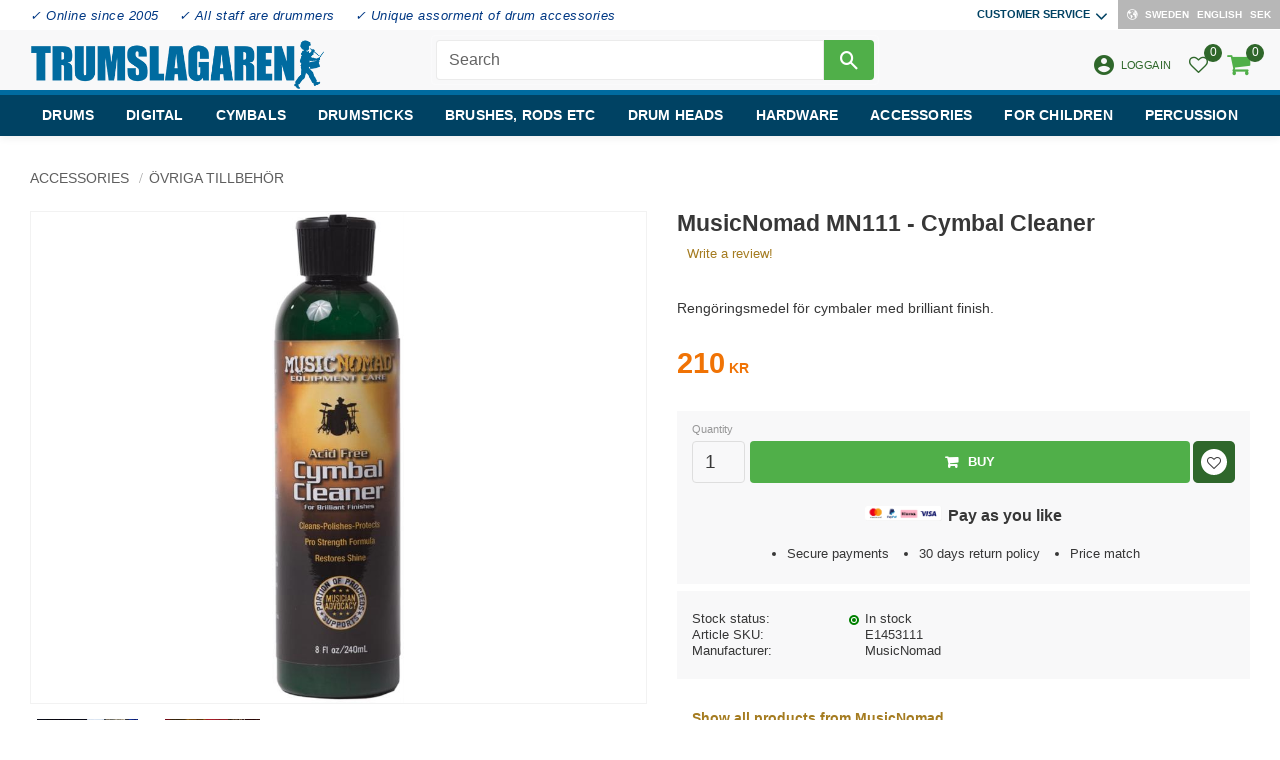

--- FILE ---
content_type: application/javascript; charset=utf-8
request_url: https://reviewsonmywebsite.com/js/embed.js?v=8
body_size: 1417
content:
(function(window) {
    var WIDGET_TYPE_SWIPER = [2, 5, 6];
    var WIDGET_SCROLL = [3, 6];

    /******** Load jQuery if not present *********/
    if (window.jQuery === undefined || window.jQuery.fn.jquery !== '2.2.4') {
        var script_tag = document.createElement('script');
        script_tag.setAttribute("type","text/javascript");
        script_tag.setAttribute("src",
            "//cdnjs.cloudflare.com/ajax/libs/jquery/2.2.4/jquery.min.js");
        if (script_tag.readyState) {
            script_tag.onreadystatechange = function () { // For old versions of IE
                if (this.readyState == 'complete' || this.readyState == 'loaded') {
                    scriptLoadHandler();
                }
            };
        } else { // Other browsers
            script_tag.onload = scriptLoadHandler;
        }
        // Try to find the head, otherwise default to the documentElement
        (document.getElementsByTagName("head")[0] || document.documentElement).appendChild(script_tag);
    } else {
        window.jQueryRomw = window.jQuery;
        main();
    }

    /******** Called once Our! jQuery has loaded ******/
    function scriptLoadHandler() {
      window.jQueryRomw = $.noConflict(true)
      if (typeof window.jQuery === 'undefined') {
        window.jQuery = window.jQueryRomw
      }
      main()
    }

    /******** Our main function ********/
    function main() {
        window.jQueryRomw(document).ready(function($) {
            // load css and js
            $('head').append('<link rel="stylesheet" type="text/css" href="//cdnjs.cloudflare.com/ajax/libs/font-awesome/4.7.0/css/font-awesome.min.css" />');

            // swiper
            function loadSwiper(deffered, defferedData) {
                $('head').append('<link rel="stylesheet" type="text/css" href="//cdnjs.cloudflare.com/ajax/libs/Swiper/3.4.2/css/swiper.min.css" />');
                // var swiperDeferred = jQuery.Deferred();
                var swiperUrl = "//cdnjs.cloudflare.com/ajax/libs/Swiper/3.4.2/js/swiper.min.js";
                if (location.href.substring(0,4) != 'http') {
                    swiperUrl = 'https:' + swiperUrl;
                }
                $.getScript(swiperUrl, function(data, textStatus, jqxhr) {
                    deffered.resolve(defferedData);
                });
            }

            //prepare data
            var reviewDataArray;
            if (window.review_token && window.review_target) {
                reviewDataArray = [{'container': window.review_target, 'token': window.review_token}];
            } else {
                reviewDataArray = window.reviewData;
            }

            if (!reviewDataArray) {
                if (console) {
                    console.warn('Review widget: `reviewData` varible is missing, no widget will be inserted into page');
                }
            } else if (Object.prototype.toString.call(reviewDataArray) !== '[object Array]') {
                reviewDataArray = [reviewDataArray];
            }

            // load reviews
            var deferredArray = [];
            var swiperLoaded = false;
            function loadContent() {
                window.jQueryRomw.each(reviewDataArray, function (i, widgetConfig) {
                var widgetDeffered = window.jQueryRomw.Deferred();
                var embedUrl = "https://localimpact.com/embed/";
                if (typeof(romwcr_url) != "undefined") { embedUrl = romwcr_url; }
                $.get( embedUrl+widgetConfig.token+"?v=2", function(data) {
                  if (WIDGET_TYPE_SWIPER.indexOf(data.type) > -1 && !swiperLoaded) {
                    swiperLoaded = true;
                    loadSwiper(widgetDeffered, {'data': data.html, 'container': widgetConfig.container, 'swiper': true, 'type': data.type});
                  } else {
                    widgetDeffered.resolve({'data': data.html, 'container': widgetConfig.container, 'swiper': false, 'type': data.type});
                  }
                });
                deferredArray.push(widgetDeffered);
              });
            }

            $.when(loadContent()).done(function () {
                window.jQueryRomw.when.apply(window.jQueryRomw, deferredArray).then(function() {
                var data = arguments;
                    window.jQueryRomw.each(data, function(i, widgetConfig) {
                  //checking if it really widget promise or swiper promise
                  if (widgetConfig) {
                    $('#'+widgetConfig.container).html(widgetConfig.data);
                    if(WIDGET_SCROLL.indexOf(widgetConfig.type) > -1) {
                      $('head').append('<link rel="stylesheet" type="text/css" href="https://localimpact.com/css/rocketScroll.css" />');
                      $.when(
                        $.getScript('https://localimpact.com/js/rocketHelpers.js'),
                        $.getScript('https://localimpact.com/js/rocketScroll.js')
                      ).done(function () {
                        new RS.RocketScroll('.multiple');
                        $(window).resize(function () {
                          $('.rocketScroll .scrollbar').remove();
                          new RS.RocketScroll('.multiple');
                        });
                      });
                    }
                  }
                });
              });
            });
            // deferredArray.push(swiperDeferred);
        });
    }
})(window); // We call our anonymous function immediately